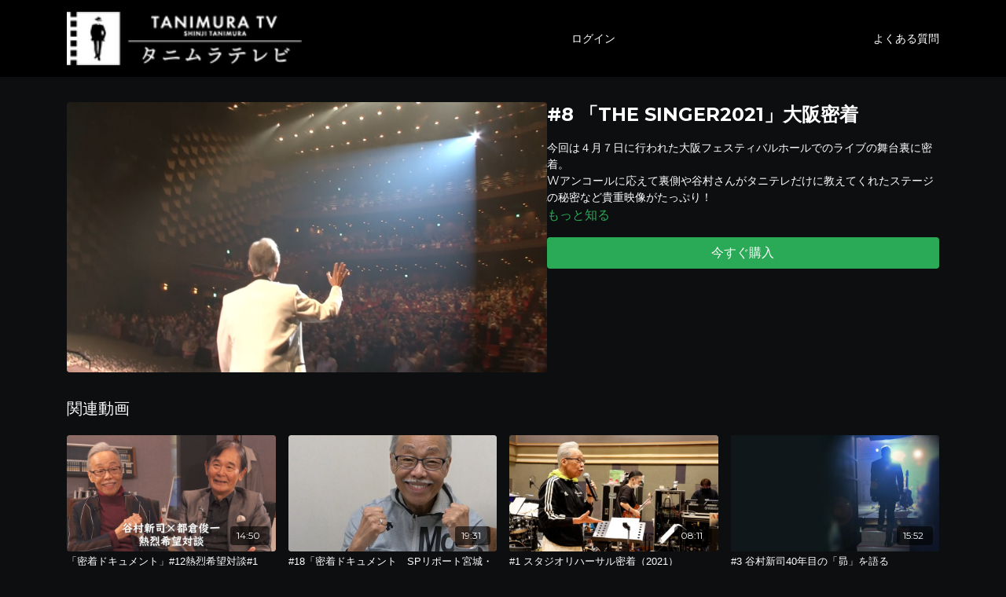

--- FILE ---
content_type: text/vnd.turbo-stream.html; charset=utf-8
request_url: https://tanimurashinji.jp/programs/20210625_mittyaku_02mp4-f59efe.turbo_stream?playlist_position=thumbnails&preview=false
body_size: -40
content:
<!DOCTYPE html><html><head><meta name="csrf-param" content="authenticity_token" />
<meta name="csrf-token" content="0WWBjLHdYkgEC9BCXl0LS0iUvWTf53iOkBT0e-uqH3odelY5C_iHebY3NmIqr2dGoOsBLCiUfQ2dyzKOSjDVxQ" /></head><body><turbo-stream action="update" target="program_show"><template>
  <turbo-frame id="program_player">
      <turbo-frame id="program_content" src="/programs/20210625_mittyaku_02mp4-f59efe/program_content?playlist_position=thumbnails&amp;preview=false">
</turbo-frame></turbo-frame></template></turbo-stream></body></html>

--- FILE ---
content_type: text/vnd.turbo-stream.html; charset=utf-8
request_url: https://tanimurashinji.jp/programs/20210625_mittyaku_02mp4-f59efe/program_content?playlist_position=thumbnails&preview=false
body_size: 4448
content:
<turbo-stream action="update" target="program_content"><template><div class="hidden"
     data-controller="integrations"
     data-integrations-facebook-pixel-enabled-value="false"
     data-integrations-google-tag-manager-enabled-value="true"
     data-integrations-google-analytics-enabled-value="true"
>
  <span class="hidden"
        data-integrations-target="gTag"
        data-event="ViewContent"
        data-payload-attributes='["content_name"]'
        data-payload-values='[&quot;#8  「THE SINGER2021」大阪密着&quot;]'
  ></span>
  <span class="hidden"
        data-integrations-target="fbPx"
        data-event="ViewContent"
        data-payload-attributes='["content_name"]'
        data-payload-values='[&quot;#8  「THE SINGER2021」大阪密着&quot;]'
  ></span>
</div>

<div
  id="program-controller"
  class='container hotwired'
  data-controller="program program-details-modal"
  data-program-id="1180902"
>
    
<ds-modal no-background="" size="small" with-close-icon id="more-details-modal" data-action="close->program-details-modal#closeDetailModal">
  <div class="bg-ds-default">
    <div class="p-6 pb-0 max-h-[calc(100vh-190px)] overflow-y-auto">
      <p class="text-ds-default text-ds-large-bold mb-4">#8  「THE SINGER2021」大阪密着</p>
      <p class="text-ds-small-semi-bold-uppercase text-ds-muted mb-4">概要</p>
      <div class="content-description text-ds-base-regular text-ds-default mb-6" data-program-details-modal-target="modalContent"></div>
      <div class="p-4 bg-ds-overlay flex flex-col gap-2 rounded overflow-x-auto">
          <div class="flex w-full gap-2">
            <div class="text-ds-small-medium text-ds-default w-[100px]">再生時間</div>
            <div class="text-ds-micro-semi-bold text-ds-subtle bg-ds-inverted rounded px-1 pt-[0.15rem]">00:16:16</div>
          </div>
        <div class="flex w-full gap-2">
          <div class="text-ds-small-medium text-ds-default w-[100px]">リリース日</div>
          <div class="text-ds-small-regular text-ds-default">6月 2021</div>
        </div>
          <div class="flex w-full gap-2">
              <div class="text-ds-small-medium text-ds-default w-[100px] shrink-0">カテゴリー</div>
            <div class="flex flex-col w-full">
                <div class="flex">
                  <a
                    class="shrink-0 text-primary text-ds-small-medium inline-block mr-1"
                    target="_blank"
                    href="/categories/category-_2krf3MqY04"
                    data-turbo-frame="_top"
                  >
                    密着ドキュメント
                  </a>
                  <span class="shrink-0 inline-block text-ds-small-regular text-ds-muted">
                    (43本の動画)
                  </span>
                </div>
            </div>
          </div>
      </div>
    </div>
    <div class="text-right p-6 pt-2">
      <ds-button variant="primary" onclick="document.getElementById('more-details-modal').close()">閉じる</ds-button>
    </div>
  </div>
</ds-modal>

<div class="flex flex-col lg:flex-row gap-x-12 mb-6 lg:mb-0">
    <div class="h-full w-full lg:w-[55%] relative">
        <img
          src="https://alpha.uscreencdn.com/images/programs/1180902/horizontal/mittyaku_2_samune0.1624589632.png?auto=webp&width=700"
          srcset="https://alpha.uscreencdn.com/images/programs/1180902/horizontal/mittyaku_2_samune0.1624589632.png?auto=webp&width=700,
                  https://alpha.uscreencdn.com/images/programs/1180902/horizontal/mittyaku_2_samune0.1624589632.png?auto=webp&width=1050 2x"
          alt="#8  「THE SINGER2021」大阪密着"
          class="aspect-video rounded h-auto w-full"
        >
    </div>
  <div id="program_about" class="w-full lg:w-[45%] lg:mb-5">
      <h1 class="text-ds-title-2-semi-bold mt-2 lg:mt-0">
        #8  「THE SINGER2021」大阪密着
      </h1>
    <div class="mt-4 text-ds-small-regular">
      <div aria-expanded=true class="content-description line-clamp-3 max-h-[60px] xl:line-clamp-[7] xl:max-h-[140px] xl:aria-expanded:line-clamp-[11] xl:aria-expanded:max-h-[220px]" data-program-details-modal-target="description">
        <p>今回は４月７日に行われた大阪フェスティバルホールでのライブの舞台裏に密着。</p><p>Wアンコールに応えて裏側や谷村さんがタニテレだけに教えてくれたステージの秘密など貴重映像がたっぷり！</p>
      </div>
      <ds-button variant="text" data-action="click->program-details-modal#openDetailModal" class="cursor-pointer">もっと知る</ds-button>
    </div>
    <div class="mt-4 flex flex-col sm:flex-row gap-2 ">
            <ds-button href="/checkout/new?o=52913" data-turbo-frame="_top" class="w-full" variant="primary">
                今すぐ購入
            </ds-button>
    </div>
  </div>
</div>

</div>


  <turbo-frame loading="lazy" id="program_related" src="/programs/20210625_mittyaku_02mp4-f59efe/related" target="_top"></turbo-frame>

</template></turbo-stream>

--- FILE ---
content_type: text/html; charset=utf-8
request_url: https://tanimurashinji.jp/programs/20210625_mittyaku_02mp4-f59efe/related
body_size: 13081
content:
<turbo-frame id="program_related" target="_top">

    <div class="container " data-area="program-related-videos">
      <div class="cbt-related mt-8  pb-16">
        <div class="cbt-related-title text-xl font-medium">関連動画</div>
          <div class="mt-5 grid grid-cols-1 sm:grid-cols-2 md:grid-cols-3 lg:grid-cols-4 xl:grid-cols-4 gap-x-4 gap-y-6">
              <div data-area="related-video-item" class="">
                <swiper-slide
  data-card="video_1507658"
  data-custom="content-card"
  class="self-start hotwired"
    data-short-description="谷村さんの会報誌に掲載された熱烈希望対談の様子にタニムラテレビが密着！
今回のお相手は文化庁長官の都倉俊一さんです。
古くから面識のある二人、前編では出会いの思い出や音楽のチカラについて語っている様子をお届け！"
>

  <a class="card-image-container" data-turbo="true" data-turbo-prefetch="false" data-turbo-action="advance" data-turbo-frame="_top" onclick="window.CatalogAnalytics(&#39;clickContentItem&#39;, &#39;video&#39;, &#39;1507658&#39;, &#39;Related Videos&#39;); window.CatalogAnalytics(&#39;clickRelatedVideo&#39;, &#39;1507658&#39;, &#39;1&#39;, &#39;program_page&#39;)" href="/programs/8mvnjotybn4v35tq-hcjfg-bb2c9c">
    <div class="image-container relative" data-test="catalog-card">
  <div class="relative image-content">
    <div aria-hidden="true" style="padding-bottom: 56%;"></div>
    <img loading="lazy" alt="「密着ドキュメント」#12熱烈希望対談#1" decoding="async"
         src="https://alpha.uscreencdn.com/images/programs/1507658/horizontal/%E3%82%B5%E3%83%A0%E3%83%8D_01.1642668861.png?auto=webp&width=350"
         srcset="https://alpha.uscreencdn.com/images/programs/1507658/horizontal/%E3%82%B5%E3%83%A0%E3%83%8D_01.1642668861.png?auto=webp&width=350 350w,
            https://alpha.uscreencdn.com/images/programs/1507658/horizontal/%E3%82%B5%E3%83%A0%E3%83%8D_01.1642668861.png?auto=webp&width=700 2x,
            https://alpha.uscreencdn.com/images/programs/1507658/horizontal/%E3%82%B5%E3%83%A0%E3%83%8D_01.1642668861.png?auto=webp&width=1050 3x"
         class="card-image b-image absolute object-cover h-full top-0 left-0" style="opacity: 1;">
  </div>
    <div class="badge flex justify-center items-center text-white content-card-badge z-0">
      <span class="badge-item">14:50</span>
      <svg xmlns="http://www.w3.org/2000/svg" width="13" height="9" viewBox="0 0 13 9" fill="none" class="badge-item content-watched-icon" data-test="content-watched-icon">
  <path fill-rule="evenodd" clip-rule="evenodd" d="M4.99995 7.15142L12.0757 0.0756836L12.9242 0.924212L4.99995 8.84848L0.575684 4.42421L1.42421 3.57568L4.99995 7.15142Z" fill="currentColor"></path>
</svg>

    </div>

</div>
<div class="content-watched-overlay"></div>

</a>  <a class="card-title" data-turbo="true" data-turbo-prefetch="false" data-turbo-action="advance" data-turbo-frame="_top" title="「密着ドキュメント」#12熱烈希望対談#1" aria-label="「密着ドキュメント」#12熱烈希望対談#1" onclick="window.CatalogAnalytics(&#39;clickContentItem&#39;, &#39;video&#39;, &#39;1507658&#39;, &#39;Related Videos&#39;); window.CatalogAnalytics(&#39;clickRelatedVideo&#39;, &#39;1507658&#39;, &#39;1&#39;, &#39;program_page&#39;)" href="/programs/8mvnjotybn4v35tq-hcjfg-bb2c9c">
    <span class="line-clamp-2">
      「密着ドキュメント」#12熱烈希望対談#1
    </span>
</a></swiper-slide>


              </div>
              <div data-area="related-video-item" class="">
                <swiper-slide
  data-card="video_1746583"
  data-custom="content-card"
  class="self-start hotwired"
    data-short-description="2021年の全国ツアー

今回は宮城・群馬でのライブ会場で撮影したスペシャルリポートをお届けします。

谷村さん以外にも舞台裏で活躍しているスタッフや出演者にもインタビューしました
"
>

  <a class="card-image-container" data-turbo="true" data-turbo-prefetch="false" data-turbo-action="advance" data-turbo-frame="_top" onclick="window.CatalogAnalytics(&#39;clickContentItem&#39;, &#39;video&#39;, &#39;1746583&#39;, &#39;Related Videos&#39;); window.CatalogAnalytics(&#39;clickRelatedVideo&#39;, &#39;1746583&#39;, &#39;2&#39;, &#39;program_page&#39;)" href="/programs/spoff2mp4-65211e">
    <div class="image-container relative" data-test="catalog-card">
  <div class="relative image-content">
    <div aria-hidden="true" style="padding-bottom: 56%;"></div>
    <img loading="lazy" alt="#18「密着ドキュメント　SPリポート宮城・群馬〜千秋楽〜2021」" decoding="async"
         src="https://alpha.uscreencdn.com/images/programs/1746583/horizontal/Sp%E3%83%AA%E3%83%9B%E3%82%9A%E5%AE%AE%E5%9F%8E%E5%8D%83%E7%A7%8B%E6%A5%BD%E3%82%B5%E3%83%A0%E3%83%8Dpng0.1655441267.png?auto=webp&width=350"
         srcset="https://alpha.uscreencdn.com/images/programs/1746583/horizontal/Sp%E3%83%AA%E3%83%9B%E3%82%9A%E5%AE%AE%E5%9F%8E%E5%8D%83%E7%A7%8B%E6%A5%BD%E3%82%B5%E3%83%A0%E3%83%8Dpng0.1655441267.png?auto=webp&width=350 350w,
            https://alpha.uscreencdn.com/images/programs/1746583/horizontal/Sp%E3%83%AA%E3%83%9B%E3%82%9A%E5%AE%AE%E5%9F%8E%E5%8D%83%E7%A7%8B%E6%A5%BD%E3%82%B5%E3%83%A0%E3%83%8Dpng0.1655441267.png?auto=webp&width=700 2x,
            https://alpha.uscreencdn.com/images/programs/1746583/horizontal/Sp%E3%83%AA%E3%83%9B%E3%82%9A%E5%AE%AE%E5%9F%8E%E5%8D%83%E7%A7%8B%E6%A5%BD%E3%82%B5%E3%83%A0%E3%83%8Dpng0.1655441267.png?auto=webp&width=1050 3x"
         class="card-image b-image absolute object-cover h-full top-0 left-0" style="opacity: 1;">
  </div>
    <div class="badge flex justify-center items-center text-white content-card-badge z-0">
      <span class="badge-item">19:31</span>
      <svg xmlns="http://www.w3.org/2000/svg" width="13" height="9" viewBox="0 0 13 9" fill="none" class="badge-item content-watched-icon" data-test="content-watched-icon">
  <path fill-rule="evenodd" clip-rule="evenodd" d="M4.99995 7.15142L12.0757 0.0756836L12.9242 0.924212L4.99995 8.84848L0.575684 4.42421L1.42421 3.57568L4.99995 7.15142Z" fill="currentColor"></path>
</svg>

    </div>

</div>
<div class="content-watched-overlay"></div>

</a>  <a class="card-title" data-turbo="true" data-turbo-prefetch="false" data-turbo-action="advance" data-turbo-frame="_top" title="#18「密着ドキュメント　SPリポート宮城・群馬〜千秋楽〜2021」" aria-label="#18「密着ドキュメント　SPリポート宮城・群馬〜千秋楽〜2021」" onclick="window.CatalogAnalytics(&#39;clickContentItem&#39;, &#39;video&#39;, &#39;1746583&#39;, &#39;Related Videos&#39;); window.CatalogAnalytics(&#39;clickRelatedVideo&#39;, &#39;1746583&#39;, &#39;2&#39;, &#39;program_page&#39;)" href="/programs/spoff2mp4-65211e">
    <span class="line-clamp-2">
      #18「密着ドキュメント　SPリポート宮城・群馬〜千秋楽〜2021」
    </span>
</a></swiper-slide>


              </div>
              <div data-area="related-video-item" class="">
                <swiper-slide
  data-card="video_905484"
  data-custom="content-card"
  class="self-start hotwired"
    data-short-description="2020年12月23日・24日に帝国ホテルで

行われたディナーショー2020。

第1回目は、スタジオでのリハーサルの模様をお届け！

そこには、リハーサルでも100％全力で挑む谷村の姿が！

そこには意外な秘密があった。"
>

  <a class="card-image-container" data-turbo="true" data-turbo-prefetch="false" data-turbo-action="advance" data-turbo-frame="_top" onclick="window.CatalogAnalytics(&#39;clickContentItem&#39;, &#39;video&#39;, &#39;905484&#39;, &#39;Related Videos&#39;); window.CatalogAnalytics(&#39;clickRelatedVideo&#39;, &#39;905484&#39;, &#39;3&#39;, &#39;program_page&#39;)" href="/programs/studio01mp4-7b4379">
    <div class="image-container relative" data-test="catalog-card">
  <div class="relative image-content">
    <div aria-hidden="true" style="padding-bottom: 56%;"></div>
    <img loading="lazy" alt="#1 スタジオリハーサル密着（2021）" decoding="async"
         src="https://alpha.uscreencdn.com/images/programs/905484/horizontal/20014_2Fcatalog_image_2F903974_2F3oqc2X4uTFCn1Nv4Cliu_ep1__E3_82_B5_E3_83_A0_E3_83_8D_1920_C3_971080.jpg?auto=webp&width=350"
         srcset="https://alpha.uscreencdn.com/images/programs/905484/horizontal/20014_2Fcatalog_image_2F903974_2F3oqc2X4uTFCn1Nv4Cliu_ep1__E3_82_B5_E3_83_A0_E3_83_8D_1920_C3_971080.jpg?auto=webp&width=350 350w,
            https://alpha.uscreencdn.com/images/programs/905484/horizontal/20014_2Fcatalog_image_2F903974_2F3oqc2X4uTFCn1Nv4Cliu_ep1__E3_82_B5_E3_83_A0_E3_83_8D_1920_C3_971080.jpg?auto=webp&width=700 2x,
            https://alpha.uscreencdn.com/images/programs/905484/horizontal/20014_2Fcatalog_image_2F903974_2F3oqc2X4uTFCn1Nv4Cliu_ep1__E3_82_B5_E3_83_A0_E3_83_8D_1920_C3_971080.jpg?auto=webp&width=1050 3x"
         class="card-image b-image absolute object-cover h-full top-0 left-0" style="opacity: 1;">
  </div>
    <div class="badge flex justify-center items-center text-white content-card-badge z-0">
      <span class="badge-item">08:11</span>
      <svg xmlns="http://www.w3.org/2000/svg" width="13" height="9" viewBox="0 0 13 9" fill="none" class="badge-item content-watched-icon" data-test="content-watched-icon">
  <path fill-rule="evenodd" clip-rule="evenodd" d="M4.99995 7.15142L12.0757 0.0756836L12.9242 0.924212L4.99995 8.84848L0.575684 4.42421L1.42421 3.57568L4.99995 7.15142Z" fill="currentColor"></path>
</svg>

    </div>

</div>
<div class="content-watched-overlay"></div>

</a>  <a class="card-title" data-turbo="true" data-turbo-prefetch="false" data-turbo-action="advance" data-turbo-frame="_top" title="#1 スタジオリハーサル密着（2021）" aria-label="#1 スタジオリハーサル密着（2021）" onclick="window.CatalogAnalytics(&#39;clickContentItem&#39;, &#39;video&#39;, &#39;905484&#39;, &#39;Related Videos&#39;); window.CatalogAnalytics(&#39;clickRelatedVideo&#39;, &#39;905484&#39;, &#39;3&#39;, &#39;program_page&#39;)" href="/programs/studio01mp4-7b4379">
    <span class="line-clamp-2">
      #1 スタジオリハーサル密着（2021）
    </span>
</a></swiper-slide>


              </div>
              <div data-area="related-video-item" class="">
                <swiper-slide
  data-card="video_963134"
  data-custom="content-card"
  class="self-start hotwired"
    data-short-description="2020年12月24日に帝国ホテルで

行われたディナーショー2020に密着。

本番を終えた谷村にインタビューを決行！

コロナ禍における歌手の想いや、「昴」誕生から、40年たった今、歌詞の意味を語る"
>

  <a class="card-image-container" data-turbo="true" data-turbo-prefetch="false" data-turbo-action="advance" data-turbo-frame="_top" onclick="window.CatalogAnalytics(&#39;clickContentItem&#39;, &#39;video&#39;, &#39;963134&#39;, &#39;Related Videos&#39;); window.CatalogAnalytics(&#39;clickRelatedVideo&#39;, &#39;963134&#39;, &#39;4&#39;, &#39;program_page&#39;)" href="/programs/210226_document03mp4-6897ef">
    <div class="image-container relative" data-test="catalog-card">
  <div class="relative image-content">
    <div aria-hidden="true" style="padding-bottom: 56%;"></div>
    <img loading="lazy" alt="#3 谷村新司40年目の「昴」を語る" decoding="async"
         src="https://alpha.uscreencdn.com/images/programs/963134/horizontal/20014_2Fcatalog_image_2F953907_2Fj0vJIlhLSQija9Fxrgst__E6_B1_BA_E5_AE_9A_E7_89_88jpg.jpg?auto=webp&width=350"
         srcset="https://alpha.uscreencdn.com/images/programs/963134/horizontal/20014_2Fcatalog_image_2F953907_2Fj0vJIlhLSQija9Fxrgst__E6_B1_BA_E5_AE_9A_E7_89_88jpg.jpg?auto=webp&width=350 350w,
            https://alpha.uscreencdn.com/images/programs/963134/horizontal/20014_2Fcatalog_image_2F953907_2Fj0vJIlhLSQija9Fxrgst__E6_B1_BA_E5_AE_9A_E7_89_88jpg.jpg?auto=webp&width=700 2x,
            https://alpha.uscreencdn.com/images/programs/963134/horizontal/20014_2Fcatalog_image_2F953907_2Fj0vJIlhLSQija9Fxrgst__E6_B1_BA_E5_AE_9A_E7_89_88jpg.jpg?auto=webp&width=1050 3x"
         class="card-image b-image absolute object-cover h-full top-0 left-0" style="opacity: 1;">
  </div>
    <div class="badge flex justify-center items-center text-white content-card-badge z-0">
      <span class="badge-item">15:52</span>
      <svg xmlns="http://www.w3.org/2000/svg" width="13" height="9" viewBox="0 0 13 9" fill="none" class="badge-item content-watched-icon" data-test="content-watched-icon">
  <path fill-rule="evenodd" clip-rule="evenodd" d="M4.99995 7.15142L12.0757 0.0756836L12.9242 0.924212L4.99995 8.84848L0.575684 4.42421L1.42421 3.57568L4.99995 7.15142Z" fill="currentColor"></path>
</svg>

    </div>

</div>
<div class="content-watched-overlay"></div>

</a>  <a class="card-title" data-turbo="true" data-turbo-prefetch="false" data-turbo-action="advance" data-turbo-frame="_top" title="#3 谷村新司40年目の「昴」を語る" aria-label="#3 谷村新司40年目の「昴」を語る" onclick="window.CatalogAnalytics(&#39;clickContentItem&#39;, &#39;video&#39;, &#39;963134&#39;, &#39;Related Videos&#39;); window.CatalogAnalytics(&#39;clickRelatedVideo&#39;, &#39;963134&#39;, &#39;4&#39;, &#39;program_page&#39;)" href="/programs/210226_document03mp4-6897ef">
    <span class="line-clamp-2">
      #3 谷村新司40年目の「昴」を語る
    </span>
</a></swiper-slide>


              </div>
          </div>
        </div>
      </div>
    </div>
</turbo-frame>